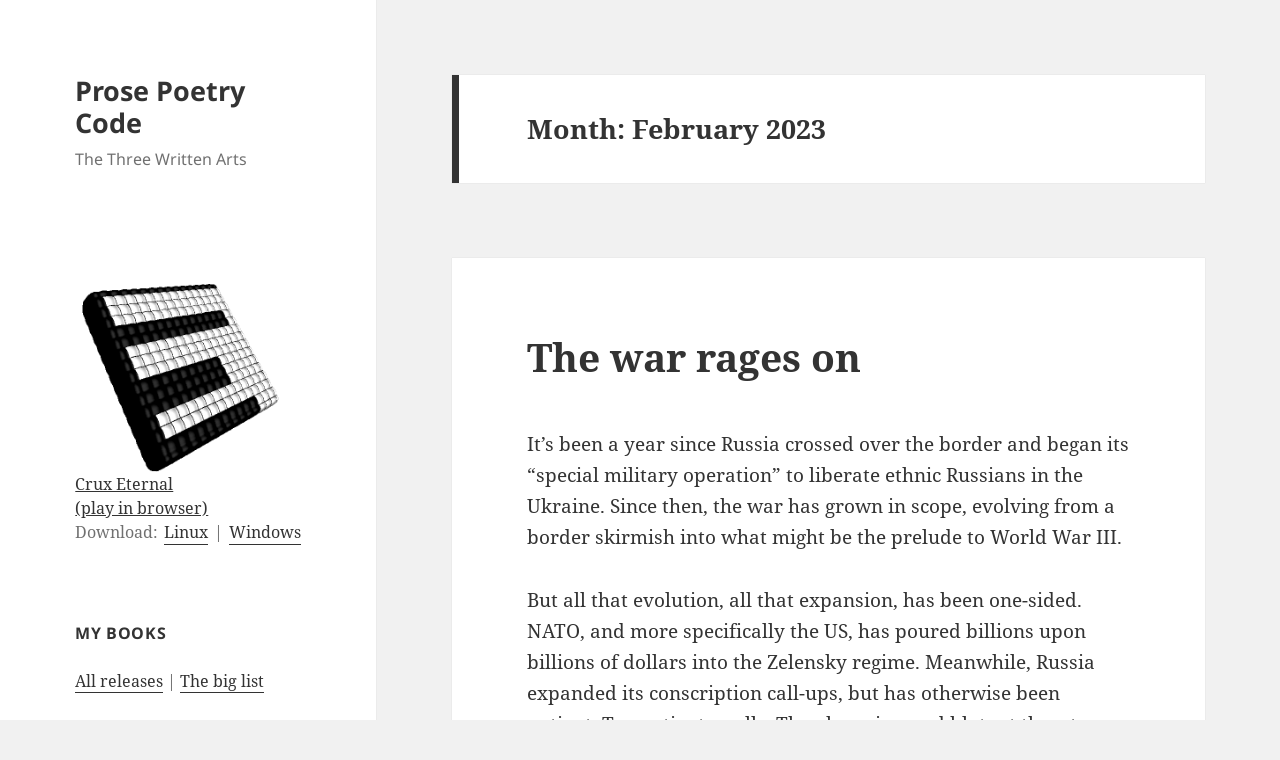

--- FILE ---
content_type: text/html; charset=UTF-8
request_url: https://prosepoetrycode.potterpcs.net/2023/02/
body_size: 10963
content:
<!DOCTYPE html>
<html lang="en-US" class="no-js">
<head>
	<meta charset="UTF-8">
	<meta name="viewport" content="width=device-width, initial-scale=1.0">
	<link rel="profile" href="https://gmpg.org/xfn/11">
	<link rel="pingback" href="https://prosepoetrycode.potterpcs.net/xmlrpc.php">
	<script>(function(html){html.className = html.className.replace(/\bno-js\b/,'js')})(document.documentElement);</script>
<title>February 2023 &#8211; Prose Poetry Code</title>
<meta name='robots' content='max-image-preview:large'>
<link rel="alternate" type="application/rss+xml" title="Prose Poetry Code &raquo; Feed" href="https://prosepoetrycode.potterpcs.net/feed/">
<link rel="alternate" type="application/rss+xml" title="Prose Poetry Code &raquo; Comments Feed" href="https://prosepoetrycode.potterpcs.net/comments/feed/">
		<script>
			window._wpemojiSettings = {"baseUrl":"https:\/\/twemoji.classicpress.net\/14\/72x72\/","ext":".png","svgUrl":"https:\/\/twemoji.classicpress.net\/14\/svg\/","svgExt":".svg","source":{"concatemoji":"https:\/\/prosepoetrycode.potterpcs.net\/wp-includes\/js\/wp-emoji-release.min.js?ver=cp_872fe612"}};
			!function(e,t,a){var r,n,o,i,p=t.createElement("canvas"),s=p.getContext&&p.getContext("2d");function c(e,t){var a=String.fromCharCode;s.clearRect(0,0,p.width,p.height),s.fillText(a.apply(this,e),0,0);var r=p.toDataURL();return s.clearRect(0,0,p.width,p.height),s.fillText(a.apply(this,t),0,0),r===p.toDataURL()}function l(e){if(!s||!s.fillText)return!1;switch(s.textBaseline="top",s.font="600 32px Arial",e){case"flag":return!c([127987,65039,8205,9895,65039],[127987,65039,8203,9895,65039])&&(!c([55356,56826,55356,56819],[55356,56826,8203,55356,56819])&&!c([55356,57332,56128,56423,56128,56418,56128,56421,56128,56430,56128,56423,56128,56447],[55356,57332,8203,56128,56423,8203,56128,56418,8203,56128,56421,8203,56128,56430,8203,56128,56423,8203,56128,56447]));case"emoji":return!c([129777,127995,8205,129778,127999],[129777,127995,8203,129778,127999])}return!1}function d(e){var a=t.createElement("script");a.src=e,a.defer=a.type="text/javascript",t.getElementsByTagName("head")[0].appendChild(a)}for(i=Array("flag","emoji"),a.supports={everything:!0,everythingExceptFlag:!0},o=0;o<i.length;o++)a.supports[i[o]]=l(i[o]),a.supports.everything=a.supports.everything&&a.supports[i[o]],"flag"!==i[o]&&(a.supports.everythingExceptFlag=a.supports.everythingExceptFlag&&a.supports[i[o]]);a.supports.everythingExceptFlag=a.supports.everythingExceptFlag&&!a.supports.flag,a.DOMReady=!1,a.readyCallback=function(){a.DOMReady=!0},a.supports.everything||(n=function(){a.readyCallback()},t.addEventListener?(t.addEventListener("DOMContentLoaded",n,!1),e.addEventListener("load",n,!1)):(e.attachEvent("onload",n),t.attachEvent("onreadystatechange",(function(){"complete"===t.readyState&&a.readyCallback()}))),(r=a.source||{}).concatemoji?d(r.concatemoji):r.wpemoji&&r.twemoji&&(d(r.twemoji),d(r.wpemoji)))}(window,document,window._wpemojiSettings);
		</script>
		<style>
img.wp-smiley,
img.emoji {
	display: inline !important;
	border: none !important;
	box-shadow: none !important;
	height: 1em !important;
	width: 1em !important;
	margin: 0 0.07em !important;
	vertical-align: -0.1em !important;
	background: none !important;
	padding: 0 !important;
}
</style>
	<link rel='stylesheet' id='twentyfifteen-fonts-css' href='https://prosepoetrycode.potterpcs.net/wp-content/themes/twentyfifteen/assets/fonts/noto-sans-plus-noto-serif-plus-inconsolata.css?ver=20230328' media='all'>
<link rel='stylesheet' id='genericons-css' href='https://prosepoetrycode.potterpcs.net/wp-content/themes/twentyfifteen/genericons/genericons.css?ver=20201026' media='all'>
<link rel='stylesheet' id='twentyfifteen-style-css' href='https://prosepoetrycode.potterpcs.net/wp-content/themes/twentyfifteen/style.css?ver=20250415' media='all'>
<link rel='stylesheet' id='twentyfifteen-block-style-css' href='https://prosepoetrycode.potterpcs.net/wp-content/themes/twentyfifteen/css/blocks.css?ver=20240715' media='all'>
<script src='https://prosepoetrycode.potterpcs.net/wp-includes/js/jquery/jquery.min.js?ver=3.6.3' id='jquery-core-js'></script>
<script src='https://prosepoetrycode.potterpcs.net/wp-includes/js/jquery/jquery-migrate.min.js?ver=3.4.0' id='jquery-migrate-js'></script>
<link rel="https://api.w.org/" href="https://prosepoetrycode.potterpcs.net/wp-json/"><link rel="EditURI" type="application/rsd+xml" title="RSD" href="https://prosepoetrycode.potterpcs.net/xmlrpc.php?rsd">
<meta name="generator" content="WordPress 6.2.6 (compatible; ClassicPress 2.5.0)">

<!-- Bad Behavior 2.2.24 run time: 7.997 ms -->
<link rel="stylesheet" href="https://prosepoetrycode.potterpcs.net/wp-content/plugins/cookies-for-comments/css.php?k=504f660676c72b2cd5544902d818b712&amp;t=1033843191" type="text/css" media="screen" /></head>

<body class="archive date wp-embed-responsive">
<div id="page" class="hfeed site">
	<a class="skip-link screen-reader-text" href="#content">
		Skip to content	</a>

	<div id="sidebar" class="sidebar">
		<header id="masthead" class="site-header">
			<div class="site-branding">
										<p class="site-title"><a href="https://prosepoetrycode.potterpcs.net/" rel="home" >Prose Poetry Code</a></p>
												<p class="site-description">The Three Written Arts</p>
										<button class="secondary-toggle">Menu and widgets</button>
			</div><!-- .site-branding -->
		</header><!-- .site-header -->

			<div id="secondary" class="secondary">

		
		
					<div id="widget-area" class="widget-area" role="complementary">
				<aside id="custom_html-2" class="widget_text widget widget_custom_html"><div class="textwidget custom-html-widget"><a href="https://potterpcs.net/crux-eternal/" target="_blank" style="text-decoration: none; border: none;" rel="noopener">
<img src="//prosepoetrycode.potterpcs.net/wp-content/uploads/2023/09/icon.png" />
<span style="text-decoration: underline;">Crux Eternal<br>(play in browser)</span>
</a>
<div style="display: flex; width: 100%; justify-content: space-between;">
<span>Download: </span>
<a href="https://potterpcs.net/crux-eternal/dist/Crux%20Eternal.x86_64">Linux</a>
<span>|</span>
<a href="https://potterpcs.net/crux-eternal/dist/Crux%20Eternal.exe">Windows</a>
</div></div></aside><aside id="text-2" class="widget widget_text"><h2 class="widget-title">My Books</h2>			<div class="textwidget"><p><a href="/releases/">All releases</a> | <a href="/the-big-list/">The big list</a></p>
<p><a href="//prosepoetrycode.potterpcs.net/2023/09/release-homeward-from-afar-orphans-of-the-stars-book-3/"><img decoding="async" loading="lazy" class="alignleft size-full wp-image-1839" src="//prosepoetrycode.potterpcs.net/wp-content/uploads/2023/09/orphans-03-cover-v1.0-thumb.jpg" alt="" width="300" height="450" /></a></p>
<p><a href="https://www.amazon.com/dp/B09J359GW3">Beyond the Horizon</a></p>
<p><a href="//prosepoetrycode.potterpcs.net/2020/12/paperback-release-lair-of-the-wizards-hidden-hills-1/">Lair of the Wizards</a></p>
<p><a href="//prosepoetrycode.potterpcs.net/2020/06/release-innocence-reborn-orphans-of-the-stars-1-2/">Innocence Reborn</a></p>
<p><a href="//prosepoetrycode.potterpcs.net/the-shape-of-things/">The Shape of Things</a></p>
<p><a href="//prosepoetrycode.potterpcs.net/the-linear-cycle/">The Linear Cycle</a></p>
<p><a href="//prosepoetrycode.potterpcs.net/nocturne/">Nocturne</a></p>
<p><a href="//prosepoetrycode.potterpcs.net/before-i-wake/">Before I Wake</a></p>
</div>
		</aside><aside id="text-9" class="widget widget_text"><h2 class="widget-title">Follow me</h2>			<div class="textwidget"><p><a href="https://freespeechextremist.com/mikey">MHP on the Fediverse</a></p>
<p><a href="https://t.me/mhpotter">Join me on Telegram</a></p>
<p><a href="https://matrix.to/#/@mhpotter:matrix.org">Chat with me on Matrix</a></p>
<hr />
<p><a href="https://weeklytechnetic.substack.com">The Weekly Technetic @ Substack</a></p>
<p><a href="https://t.me/hcworldbuilding">Hardcore Worldbuilding (on Telegram)</a></p>
</div>
		</aside><aside id="text-8" class="widget widget_text"><h2 class="widget-title">Other ways to support</h2>			<div class="textwidget"><ul style="list-style: none;">
<li><a href="http://ethereum.org/">ETH</a>: <span class="eth-link" style="hyphens: none; text-decoration: underline dotted;">0x981002B51a61D1A71511a0325985Ceb37Cb04674</span></li>
<li><a href="https://bitcoin.org/">BTC</a>: <span class="eth-link" style="hyphens: none; text-decoration: underline dotted;">bc1qhd7466zmwlmxf2zhc7vyzm67v2h7gcv02h8jaz</span></li>
<li><a href="https://litecoin.org/">LTC</a>: <span class="eth-link" style="hyphens: none; text-decoration: underline dotted;">LMXJ8Jf1KwL9988CAScQtkxgkKekApTxDx</span></li>
<li><a href="https://getmonero.org/">XMR</a>: <span class="eth-link" style="hyphens: none; text-decoration: underline dotted;">43uUH1xEdveJmUZs8bsGSviVugZatk7EK981JmVYF1DpVE9QMgUdkSdMv24LVm6vWJUQTFZhjfGypdbmha94DvGQ6anG5F9</span></li>
</ul>
</div>
		</aside><aside id="text-5" class="widget widget_text"><h2 class="widget-title">Free Stories</h2>			<div class="textwidget"><ul>
<li><a href="https://www.patreon.com/posts/free-release-21450555">Fallen</a></li>
<li><a href="https://www.patreon.com/posts/free-preview-16206438">Innocence Reborn (prologue)</a></li>
<li><a href="https://www.patreon.com/posts/free-preview-8594591">Nocturne (sample)</a></li>
<li><a href="https://www.patreon.com/posts/free-preview-of-17753383">The Shape of Things (sample)</a></li>
<li><a href="https://www.patreon.com/posts/free-preview-of-19218738">Lair of the Wizards (sample)</a></li>
<li><a href="http://prosepoetrycode.potterpcs.net/miracles-by-michael-h-potter/">Miracles</a></li>
</ul></div>
		</aside>
		<aside id="recent-posts-2" class="widget widget_recent_entries">
		<h2 class="widget-title">Recent Posts</h2><nav aria-label="Recent Posts">
		<ul>
											<li>
					<a href="https://prosepoetrycode.potterpcs.net/2026/01/review-age-of-myth/">Review: Age of Myth</a>
									</li>
											<li>
					<a href="https://prosepoetrycode.potterpcs.net/2025/10/42/">42</a>
									</li>
											<li>
					<a href="https://prosepoetrycode.potterpcs.net/2025/09/point-of-no-return/">Point of no return</a>
									</li>
											<li>
					<a href="https://prosepoetrycode.potterpcs.net/2025/09/summer-reading-list-2025-third/">Summer Reading List 2025: Third</a>
									</li>
											<li>
					<a href="https://prosepoetrycode.potterpcs.net/2025/08/summer-reading-list-2025-second/">Summer Reading List 2025: Second</a>
									</li>
					</ul>

		</nav></aside><aside id="text-3" class="widget widget_text"><h2 class="widget-title">Family &#038; Friends</h2>			<div class="textwidget"><ul>
<li><a href="http://www.amazon.com/dp/B013F08V3E">Angel's Sin, by James Potter</a>
</li>
</ul></div>
		</aside><aside id="pages-2" class="widget widget_pages"><h2 class="widget-title">Post Series</h2><nav aria-label="Post Series">
			<ul>
				<li class="page_item page-item-455"><a href="https://prosepoetrycode.potterpcs.net/magic-and-tech/">Magic and Tech</a></li>
<li class="page_item page-item-458"><a href="https://prosepoetrycode.potterpcs.net/lets-make-a-language/">Let&#8217;s Make a Language</a></li>
			</ul>

			</nav></aside><aside id="archives-2" class="widget widget_archive"><h2 class="widget-title">Archives</h2><nav aria-label="Archives">			<ul>
					<li><a href='https://prosepoetrycode.potterpcs.net/2026/01/'>January 2026</a>&nbsp;(1)</li>
	<li><a href='https://prosepoetrycode.potterpcs.net/2025/10/'>October 2025</a>&nbsp;(1)</li>
	<li><a href='https://prosepoetrycode.potterpcs.net/2025/09/'>September 2025</a>&nbsp;(2)</li>
	<li><a href='https://prosepoetrycode.potterpcs.net/2025/08/'>August 2025</a>&nbsp;(1)</li>
	<li><a href='https://prosepoetrycode.potterpcs.net/2025/06/'>June 2025</a>&nbsp;(2)</li>
	<li><a href='https://prosepoetrycode.potterpcs.net/2025/05/'>May 2025</a>&nbsp;(3)</li>
	<li><a href='https://prosepoetrycode.potterpcs.net/2025/02/'>February 2025</a>&nbsp;(2)</li>
	<li><a href='https://prosepoetrycode.potterpcs.net/2025/01/'>January 2025</a>&nbsp;(1)</li>
	<li><a href='https://prosepoetrycode.potterpcs.net/2024/10/'>October 2024</a>&nbsp;(3)</li>
	<li><a href='https://prosepoetrycode.potterpcs.net/2024/09/'>September 2024</a>&nbsp;(2)</li>
	<li><a href='https://prosepoetrycode.potterpcs.net/2024/08/'>August 2024</a>&nbsp;(1)</li>
	<li><a href='https://prosepoetrycode.potterpcs.net/2024/07/'>July 2024</a>&nbsp;(1)</li>
	<li><a href='https://prosepoetrycode.potterpcs.net/2024/06/'>June 2024</a>&nbsp;(1)</li>
	<li><a href='https://prosepoetrycode.potterpcs.net/2024/05/'>May 2024</a>&nbsp;(3)</li>
	<li><a href='https://prosepoetrycode.potterpcs.net/2024/02/'>February 2024</a>&nbsp;(2)</li>
	<li><a href='https://prosepoetrycode.potterpcs.net/2023/12/'>December 2023</a>&nbsp;(2)</li>
	<li><a href='https://prosepoetrycode.potterpcs.net/2023/10/'>October 2023</a>&nbsp;(1)</li>
	<li><a href='https://prosepoetrycode.potterpcs.net/2023/09/'>September 2023</a>&nbsp;(3)</li>
	<li><a href='https://prosepoetrycode.potterpcs.net/2023/08/'>August 2023</a>&nbsp;(1)</li>
	<li><a href='https://prosepoetrycode.potterpcs.net/2023/07/'>July 2023</a>&nbsp;(3)</li>
	<li><a href='https://prosepoetrycode.potterpcs.net/2023/06/'>June 2023</a>&nbsp;(2)</li>
	<li><a href='https://prosepoetrycode.potterpcs.net/2023/03/'>March 2023</a>&nbsp;(2)</li>
	<li><a href='https://prosepoetrycode.potterpcs.net/2023/02/' aria-current="page">February 2023</a>&nbsp;(2)</li>
	<li><a href='https://prosepoetrycode.potterpcs.net/2023/01/'>January 2023</a>&nbsp;(3)</li>
	<li><a href='https://prosepoetrycode.potterpcs.net/2022/12/'>December 2022</a>&nbsp;(1)</li>
	<li><a href='https://prosepoetrycode.potterpcs.net/2022/11/'>November 2022</a>&nbsp;(1)</li>
	<li><a href='https://prosepoetrycode.potterpcs.net/2022/10/'>October 2022</a>&nbsp;(5)</li>
	<li><a href='https://prosepoetrycode.potterpcs.net/2022/09/'>September 2022</a>&nbsp;(3)</li>
	<li><a href='https://prosepoetrycode.potterpcs.net/2022/08/'>August 2022</a>&nbsp;(4)</li>
	<li><a href='https://prosepoetrycode.potterpcs.net/2022/07/'>July 2022</a>&nbsp;(6)</li>
	<li><a href='https://prosepoetrycode.potterpcs.net/2022/06/'>June 2022</a>&nbsp;(4)</li>
	<li><a href='https://prosepoetrycode.potterpcs.net/2022/05/'>May 2022</a>&nbsp;(6)</li>
	<li><a href='https://prosepoetrycode.potterpcs.net/2022/04/'>April 2022</a>&nbsp;(8)</li>
	<li><a href='https://prosepoetrycode.potterpcs.net/2022/03/'>March 2022</a>&nbsp;(5)</li>
	<li><a href='https://prosepoetrycode.potterpcs.net/2022/02/'>February 2022</a>&nbsp;(5)</li>
	<li><a href='https://prosepoetrycode.potterpcs.net/2022/01/'>January 2022</a>&nbsp;(9)</li>
	<li><a href='https://prosepoetrycode.potterpcs.net/2021/12/'>December 2021</a>&nbsp;(6)</li>
	<li><a href='https://prosepoetrycode.potterpcs.net/2021/11/'>November 2021</a>&nbsp;(28)</li>
	<li><a href='https://prosepoetrycode.potterpcs.net/2021/10/'>October 2021</a>&nbsp;(8)</li>
	<li><a href='https://prosepoetrycode.potterpcs.net/2021/09/'>September 2021</a>&nbsp;(9)</li>
	<li><a href='https://prosepoetrycode.potterpcs.net/2021/08/'>August 2021</a>&nbsp;(2)</li>
	<li><a href='https://prosepoetrycode.potterpcs.net/2021/07/'>July 2021</a>&nbsp;(3)</li>
	<li><a href='https://prosepoetrycode.potterpcs.net/2021/06/'>June 2021</a>&nbsp;(5)</li>
	<li><a href='https://prosepoetrycode.potterpcs.net/2021/05/'>May 2021</a>&nbsp;(2)</li>
	<li><a href='https://prosepoetrycode.potterpcs.net/2021/04/'>April 2021</a>&nbsp;(3)</li>
	<li><a href='https://prosepoetrycode.potterpcs.net/2021/03/'>March 2021</a>&nbsp;(5)</li>
	<li><a href='https://prosepoetrycode.potterpcs.net/2021/02/'>February 2021</a>&nbsp;(6)</li>
	<li><a href='https://prosepoetrycode.potterpcs.net/2021/01/'>January 2021</a>&nbsp;(4)</li>
	<li><a href='https://prosepoetrycode.potterpcs.net/2020/12/'>December 2020</a>&nbsp;(4)</li>
	<li><a href='https://prosepoetrycode.potterpcs.net/2020/11/'>November 2020</a>&nbsp;(28)</li>
	<li><a href='https://prosepoetrycode.potterpcs.net/2020/10/'>October 2020</a>&nbsp;(6)</li>
	<li><a href='https://prosepoetrycode.potterpcs.net/2020/09/'>September 2020</a>&nbsp;(4)</li>
	<li><a href='https://prosepoetrycode.potterpcs.net/2020/08/'>August 2020</a>&nbsp;(1)</li>
	<li><a href='https://prosepoetrycode.potterpcs.net/2020/07/'>July 2020</a>&nbsp;(3)</li>
	<li><a href='https://prosepoetrycode.potterpcs.net/2020/06/'>June 2020</a>&nbsp;(5)</li>
	<li><a href='https://prosepoetrycode.potterpcs.net/2020/05/'>May 2020</a>&nbsp;(6)</li>
	<li><a href='https://prosepoetrycode.potterpcs.net/2020/04/'>April 2020</a>&nbsp;(3)</li>
	<li><a href='https://prosepoetrycode.potterpcs.net/2020/03/'>March 2020</a>&nbsp;(5)</li>
	<li><a href='https://prosepoetrycode.potterpcs.net/2020/02/'>February 2020</a>&nbsp;(4)</li>
	<li><a href='https://prosepoetrycode.potterpcs.net/2020/01/'>January 2020</a>&nbsp;(3)</li>
	<li><a href='https://prosepoetrycode.potterpcs.net/2019/12/'>December 2019</a>&nbsp;(1)</li>
	<li><a href='https://prosepoetrycode.potterpcs.net/2019/11/'>November 2019</a>&nbsp;(28)</li>
	<li><a href='https://prosepoetrycode.potterpcs.net/2019/10/'>October 2019</a>&nbsp;(4)</li>
	<li><a href='https://prosepoetrycode.potterpcs.net/2019/09/'>September 2019</a>&nbsp;(2)</li>
	<li><a href='https://prosepoetrycode.potterpcs.net/2019/08/'>August 2019</a>&nbsp;(1)</li>
	<li><a href='https://prosepoetrycode.potterpcs.net/2019/07/'>July 2019</a>&nbsp;(2)</li>
	<li><a href='https://prosepoetrycode.potterpcs.net/2019/06/'>June 2019</a>&nbsp;(2)</li>
	<li><a href='https://prosepoetrycode.potterpcs.net/2019/05/'>May 2019</a>&nbsp;(2)</li>
	<li><a href='https://prosepoetrycode.potterpcs.net/2019/04/'>April 2019</a>&nbsp;(6)</li>
	<li><a href='https://prosepoetrycode.potterpcs.net/2019/03/'>March 2019</a>&nbsp;(4)</li>
	<li><a href='https://prosepoetrycode.potterpcs.net/2019/02/'>February 2019</a>&nbsp;(3)</li>
	<li><a href='https://prosepoetrycode.potterpcs.net/2019/01/'>January 2019</a>&nbsp;(3)</li>
	<li><a href='https://prosepoetrycode.potterpcs.net/2018/12/'>December 2018</a>&nbsp;(4)</li>
	<li><a href='https://prosepoetrycode.potterpcs.net/2018/11/'>November 2018</a>&nbsp;(30)</li>
	<li><a href='https://prosepoetrycode.potterpcs.net/2018/10/'>October 2018</a>&nbsp;(6)</li>
	<li><a href='https://prosepoetrycode.potterpcs.net/2018/09/'>September 2018</a>&nbsp;(4)</li>
	<li><a href='https://prosepoetrycode.potterpcs.net/2018/08/'>August 2018</a>&nbsp;(4)</li>
	<li><a href='https://prosepoetrycode.potterpcs.net/2018/07/'>July 2018</a>&nbsp;(3)</li>
	<li><a href='https://prosepoetrycode.potterpcs.net/2018/06/'>June 2018</a>&nbsp;(4)</li>
	<li><a href='https://prosepoetrycode.potterpcs.net/2018/05/'>May 2018</a>&nbsp;(4)</li>
	<li><a href='https://prosepoetrycode.potterpcs.net/2018/04/'>April 2018</a>&nbsp;(4)</li>
	<li><a href='https://prosepoetrycode.potterpcs.net/2018/03/'>March 2018</a>&nbsp;(3)</li>
	<li><a href='https://prosepoetrycode.potterpcs.net/2018/02/'>February 2018</a>&nbsp;(4)</li>
	<li><a href='https://prosepoetrycode.potterpcs.net/2018/01/'>January 2018</a>&nbsp;(4)</li>
	<li><a href='https://prosepoetrycode.potterpcs.net/2017/12/'>December 2017</a>&nbsp;(9)</li>
	<li><a href='https://prosepoetrycode.potterpcs.net/2017/11/'>November 2017</a>&nbsp;(33)</li>
	<li><a href='https://prosepoetrycode.potterpcs.net/2017/10/'>October 2017</a>&nbsp;(9)</li>
	<li><a href='https://prosepoetrycode.potterpcs.net/2017/09/'>September 2017</a>&nbsp;(9)</li>
	<li><a href='https://prosepoetrycode.potterpcs.net/2017/08/'>August 2017</a>&nbsp;(8)</li>
	<li><a href='https://prosepoetrycode.potterpcs.net/2017/07/'>July 2017</a>&nbsp;(8)</li>
	<li><a href='https://prosepoetrycode.potterpcs.net/2017/06/'>June 2017</a>&nbsp;(8)</li>
	<li><a href='https://prosepoetrycode.potterpcs.net/2017/05/'>May 2017</a>&nbsp;(8)</li>
	<li><a href='https://prosepoetrycode.potterpcs.net/2017/04/'>April 2017</a>&nbsp;(8)</li>
	<li><a href='https://prosepoetrycode.potterpcs.net/2017/03/'>March 2017</a>&nbsp;(8)</li>
	<li><a href='https://prosepoetrycode.potterpcs.net/2017/02/'>February 2017</a>&nbsp;(8)</li>
	<li><a href='https://prosepoetrycode.potterpcs.net/2017/01/'>January 2017</a>&nbsp;(8)</li>
	<li><a href='https://prosepoetrycode.potterpcs.net/2016/12/'>December 2016</a>&nbsp;(12)</li>
	<li><a href='https://prosepoetrycode.potterpcs.net/2016/11/'>November 2016</a>&nbsp;(31)</li>
	<li><a href='https://prosepoetrycode.potterpcs.net/2016/10/'>October 2016</a>&nbsp;(18)</li>
	<li><a href='https://prosepoetrycode.potterpcs.net/2016/09/'>September 2016</a>&nbsp;(13)</li>
	<li><a href='https://prosepoetrycode.potterpcs.net/2016/08/'>August 2016</a>&nbsp;(13)</li>
	<li><a href='https://prosepoetrycode.potterpcs.net/2016/07/'>July 2016</a>&nbsp;(13)</li>
	<li><a href='https://prosepoetrycode.potterpcs.net/2016/06/'>June 2016</a>&nbsp;(11)</li>
	<li><a href='https://prosepoetrycode.potterpcs.net/2016/05/'>May 2016</a>&nbsp;(13)</li>
	<li><a href='https://prosepoetrycode.potterpcs.net/2016/04/'>April 2016</a>&nbsp;(13)</li>
	<li><a href='https://prosepoetrycode.potterpcs.net/2016/03/'>March 2016</a>&nbsp;(13)</li>
	<li><a href='https://prosepoetrycode.potterpcs.net/2016/02/'>February 2016</a>&nbsp;(13)</li>
	<li><a href='https://prosepoetrycode.potterpcs.net/2016/01/'>January 2016</a>&nbsp;(13)</li>
	<li><a href='https://prosepoetrycode.potterpcs.net/2015/12/'>December 2015</a>&nbsp;(12)</li>
	<li><a href='https://prosepoetrycode.potterpcs.net/2015/11/'>November 2015</a>&nbsp;(38)</li>
	<li><a href='https://prosepoetrycode.potterpcs.net/2015/10/'>October 2015</a>&nbsp;(15)</li>
	<li><a href='https://prosepoetrycode.potterpcs.net/2015/09/'>September 2015</a>&nbsp;(13)</li>
	<li><a href='https://prosepoetrycode.potterpcs.net/2015/08/'>August 2015</a>&nbsp;(13)</li>
	<li><a href='https://prosepoetrycode.potterpcs.net/2015/07/'>July 2015</a>&nbsp;(13)</li>
	<li><a href='https://prosepoetrycode.potterpcs.net/2015/06/'>June 2015</a>&nbsp;(8)</li>
	<li><a href='https://prosepoetrycode.potterpcs.net/2015/05/'>May 2015</a>&nbsp;(2)</li>
	<li><a href='https://prosepoetrycode.potterpcs.net/2015/04/'>April 2015</a>&nbsp;(1)</li>
			</ul>

			</nav></aside><aside id="categories-2" class="widget widget_categories"><h2 class="widget-title">Categories</h2><nav aria-label="Categories">
			<ul>
					<li class="cat-item cat-item-37"><a href="https://prosepoetrycode.potterpcs.net/category/announcements/">Announcements</a>
</li>
	<li class="cat-item cat-item-2"><a href="https://prosepoetrycode.potterpcs.net/category/code/">Code</a>
</li>
	<li class="cat-item cat-item-13"><a href="https://prosepoetrycode.potterpcs.net/category/thoughts/">Thoughts</a>
</li>
	<li class="cat-item cat-item-1"><a href="https://prosepoetrycode.potterpcs.net/category/uncategorized/">Uncategorized</a>
</li>
	<li class="cat-item cat-item-15"><a href="https://prosepoetrycode.potterpcs.net/category/worldbuilding/">Worldbuilding</a>
</li>
	<li class="cat-item cat-item-8"><a href="https://prosepoetrycode.potterpcs.net/category/writing/">Writing</a>
</li>
			</ul>

			</nav></aside><aside id="meta-2" class="widget widget_meta"><h2 class="widget-title">Meta</h2><nav aria-label="Meta">
		<ul>
			<li><a href="https://prosepoetrycode.potterpcs.net/wp-login.php?action=register">Register</a></li>			<li><a href="https://prosepoetrycode.potterpcs.net/wp-login.php">Log in</a></li>
			<li><a href="https://prosepoetrycode.potterpcs.net/feed/">Entries feed</a></li>
			<li><a href="https://prosepoetrycode.potterpcs.net/comments/feed/">Comments feed</a></li>

			<li><a href="https://www.classicpress.net/" title="Powered by ClassicPress, state-of-the-art semantic personal publishing platform.">ClassicPress.net</a></li>
		</ul>

		</nav></aside>			</div><!-- .widget-area -->
		
	</div><!-- .secondary -->

	</div><!-- .sidebar -->

	<div id="content" class="site-content">

	<section id="primary" class="content-area">
		<main id="main" class="site-main">

		
			<header class="page-header">
				<h1 class="page-title">Month: <span>February 2023</span></h1>			</header><!-- .page-header -->

			
<article id="post-2370" class="post-2370 post type-post status-publish format-standard hentry category-thoughts tag-politics tag-warfare">
	
	<header class="entry-header">
		<h2 class="entry-title"><a href="https://prosepoetrycode.potterpcs.net/2023/02/the-war-rages-on/" rel="bookmark">The war rages on</a></h2>	</header><!-- .entry-header -->

	<div class="entry-content">
		<p>It&#8217;s been a year since Russia crossed over the border and began its &#8220;special military operation&#8221; to liberate ethnic Russians in the Ukraine. Since then, the war has grown in scope, evolving from a border skirmish into what might be the prelude to World War III.</p>
<p>But all that evolution, all that expansion, has been one-sided. NATO, and more specifically the US, has poured billions upon billions of dollars into the Zelensky regime. Meanwhile, Russia expanded its conscription call-ups, but has otherwise been patient. Too patient, really. They have ignored blatant threats from supposedly neutral powers, not to mention <em>actual terrorist attacks</em> carried out by the United States. Any one of the dozens of incidents would be a valid <em>casus belli</em>, yet Putin has ignored the very obvious provocations at every turn.</p>
<p>That&#8217;s good for all of us, of course, since it keeps us out of a war that could very well escalate into something that makes WWII look like a schoolyard slap-fight. One has to wonder, though, how much more it will take. How many more times can we poke the bear before he awakens to tear our face off?</p>
<p>Because this much is clear: the US cannot win a war against Russia. Why? The answer&#8217;s very simple, and it&#8217;s the reason why the first two world wars started at all. Any fight that reached that level wouldn&#8217;t be the US versus Russia. No, there are too many alliances and treaties and defense pacts for that to happen. Instead, Washington would call upon its allies in NATO, which effectively covers all of Western Europe, as well as Turkey. Meanwhile, calls would go out from Moscow, forcing China, Iran, and possibly India to make their own decisions.</p>
<p>Yes, the NATO bloc outnumbers Russia on paper, and even has a technological advantage, but the past few years have shown how hollow this really is. Growing unrest throughout the Americas and Europe would cause any mass conscription&#8212;the only way to get a manpower edge over China&#8212;to be met with outright revolt. Diversity hires in the military have hollowed out its core, pushing the best of the best out to make way for a new wave of globalist-friendly forces. The technology often requires specialized knowledge to even <em>operate</em>, and the latest versions have seen almost no use in the field yet.</p>
<p>In other words, all the supposed advantages have fatal flaws. On the other side, things aren&#8217;t as grim. True, China&#8217;s economy is teetering due to its aging population and low fertility&#8212;something the whole world shares, but the effect is most pronounced in East Asia. Other than that, where is the weakness? Russia&#8217;s military is top-notch; even their private paramilitary (i.e., mercenary) companies can run roughshod over Ukrainian regulars, as is currently being shown at Bakhmut. The Kiev regime has no counter for hypersonic missiles, or even a mass wave of cheap Iranian drones. Despite its glaring flaws, China still has an unparalleled manufacturing base that can be converted to a full wartime mode with devastating effect.</p>
<p>The best the West can hope for is a stalemate, a war of attrition that accomplishes nothing but millions of dead soldiers and, in certain parts of the world, civilians. Everything old is new again, history repeats itself, and we are on the cusp of learning first-hand why World War I was called &#8220;the war to end all wars&#8221;. Except that this one would end a lot more than that.</p>
<p>Worst of all, those in power <em>know</em> this, and yet they continue on their path. The only attempt at a peace talk was almost a year ago, not long after the war began, and it was sabotaged by the UK. Now that Zelensky sees he has effectively infinite money coming in from abroad, why even bother with the facade? No one other than Vladimir Putin can stop the Ukraine from sending every one of its able-bodied&#8212;and, in some cases, disable-bodied&#8212;citizens into the meat grinder, because the ones who otherwise have that ability no longer have the inclination.</p>
<p>That, more than anything, is why I continue to stand against Zelensky, against NATO, and against my own country&#8217;s so-called government on this matter. Putin is showing actual regard for his countrymen, his ethnic brethren. He has accurately called out the West&#8217;s hypocrisy and the rot of progressivism eating away at its foundations. He has taken a stand for humanity, rather than against it, and he&#8217;s one of the few world leaders brave enough to do so publicly. After seeing what happened to others who have tried (Donald Trump, Jair Bolsonaro, and Shinzo Abe, among others), we could fault him for stepping down, or at least toning down his rhetoric, but he has done the opposite. We need more people like <em>that</em> in power, instead of the mental hospital that passes for the executive branch these days.</p>
<p>If you still support the Ukraine after all this time, after seeing the aims of Zelensky, NATO, and the globalist cabal, then I can only see you as anti-human, just as they are. You&#8217;re standing for Drag Queen Story Hour, for the mutilation of children, for mass imprisonment, for depopulation. You&#8217;re standing against the last defense of the Enlightenment, against the bonds of shared culture and nationality. &#8220;<em>Slava Ukraini</em>,&#8221; you say? How about &#8220;<em>Slava miru</em>&#8221; instead?</p>
	</div><!-- .entry-content -->

	
	<footer class="entry-footer">
		<span class="posted-on"><span class="screen-reader-text">Posted on </span><a href="https://prosepoetrycode.potterpcs.net/2023/02/the-war-rages-on/" rel="bookmark"><time class="entry-date published" datetime="2023-02-23T17:11:26-05:00">February 23, 2023</time><time class="updated" datetime="2023-02-23T14:19:16-05:00">February 23, 2023</time></a></span><span class="cat-links"><span class="screen-reader-text">Categories </span><a href="https://prosepoetrycode.potterpcs.net/category/thoughts/" rel="category tag">Thoughts</a></span><span class="tags-links"><span class="screen-reader-text">Tags </span><a href="https://prosepoetrycode.potterpcs.net/tag/politics/" rel="tag">politics</a>, <a href="https://prosepoetrycode.potterpcs.net/tag/warfare/" rel="tag">warfare</a></span><span class="comments-link"><a href="https://prosepoetrycode.potterpcs.net/2023/02/the-war-rages-on/#respond">Leave a comment<span class="screen-reader-text"> on The war rages on</span></a></span>			</footer><!-- .entry-footer -->

</article><!-- #post-2370 -->

<article id="post-2368" class="post-2368 post type-post status-publish format-standard hentry category-code tag-nim tag-osdev">
	
	<header class="entry-header">
		<h2 class="entry-title"><a href="https://prosepoetrycode.potterpcs.net/2023/02/a-month-with-nim/" rel="bookmark">A month with Nim</a></h2>	</header><!-- .entry-header -->

	<div class="entry-content">
		<p>A few weeks back, I posted about my adventures in <a href="http://prosepoetrycode.potterpcs.net/2023/01/a-barebones-kernel-in-nim/">writing a kernel</a> using the Nim programming language. Well, I&#8217;m still working at it, and I thought it would be fun to give a progress report. Fair warning: this is going to be one of the most technical posts I&#8217;ve written in a long time. If you&#8217;re not familiar with a lot of programming and OS terminology, you&#8217;re going to have a hard time following along.</p>
<h4>The language</h4>
<p>Let&#8217;s start by looking at my language of choice. Nim is an odd duck in the world of programming languages. In purpose, it sits in that mid tier between low-level languages such as C and &#8220;application&#8221; languages like Python. This middle space used to be the sole domain of C++, but recent years have seen a growing crop of contenders: Rust, Go, D, Vala, Swift, Zig, and so on.</p>
<p>Nim is definitely one of those. Syntactically, it shares a lot in common with Python, most notably its indentation-based structure. But it&#8217;s much closer to the metal. Since it compiles to (a very cryptic subset of) C rather than some kind of VM bytecode, you get a lot of optimizations for free, thanks to the GCC and Clang teams. Thus, you&#8217;ve got this great mix of high-level sugar and low-level power, which is really what I was looking for all along. And the Nim community, unlike Rust, does it <em>without</em> sacrificing basic scientific facts such as sexual dimorphism!</p>
<p>Still, being a good programming language&#8212;even a lower-level one&#8212;doesn&#8217;t make something good for writing an operating system. That&#8217;s the downside of D, for example; there, the language itself is solid, but its standard library relies on garbage collection, making it a no-go.</p>
<p>I bring up that specific example for a very good reason: Nim&#8217;s standard library <em>just works</em>. It&#8217;s almost all &#8220;pure&#8221; code, where the devs eat their own dogfood. The <code>system</code> module is hard-coded to use what amounts to a set of compiler intrinsics, but everything else is built off them. In an OS kernel, where you can&#8217;t expect to have a bulky runtime available, this is a dream come true. I only had to implement a dozen simple C functions (<code>strlen</code>, <code>memcpy</code>, etc.), hook in an allocator (<code>liballoc</code> is a good default for &#8220;hobby&#8221; OSes), and that was it. I don&#8217;t even have all the hardware initialized yet, but I already have access to dynamic arrays, hash tables, string formatting, and all those other goodies.</p>
<p>Of course, nothing&#8217;s ever perfect. Nim gets very verbose when you&#8217;re working so close to bare metal. The developers&#8217; insistence on defaulting literal values to signed integers is a pain, because anyone who has ever worked at the assembly level knows that you <em>have</em> to use unsigned numbers for things like bitfields. Also, converting between integers and pointers (another thing absolutely necessary in OS programming, and absolutely antithetical to the &#8220;safe code&#8221; movement) is overly verbose. Yeah, I could use a template or macro or something, but&#8230;ugh.</p>
<h4>The system</h4>
<p>I&#8217;m going to continue with this project until I get bored or run out of ideas. Since building the bare-bones kernel in the previous post, I&#8217;ve expanded its scope. Now, I&#8217;m planning out a microkernel OS centered around a message passing interface. The catch is that it&#8217;s intended to be a single-user system; there will be &#8220;profiles&#8221; for multiple users to store their own programs, files, and so on, but only one user will be running it at a time. Other users&#8217; data will be hidden away, though I do envision a kind of shared space.</p>
<p>Another design concept I&#8217;ve been toying with is doing away with processes. They&#8217;ll just be threads that don&#8217;t have a parent instead. So running a program will start a &#8220;main&#8221; thread, and that thread can then create children or siblings. Child threads inherit some state, and the parent has some direct control of their lifecycle. Siblings, on the other hand, are independent. This also affects IPC: parents and their children can use shared memory far more easily, and the design will reflect this.</p>
<p>The microkernel structure means that very little will run in kernel-space. The physical and virtual memory allocators are already in place, though I may redesign them as time goes on. Some hardware abstraction exists; I&#8217;ll need lots more before I can even consider a 0.1 release. I&#8217;m currently working out how I want to write the scheduler and mapping out system calls. Almost everything else will live in user-space. There&#8217;s no reason not to.</p>
<p>I&#8217;m calling this project Concerto. As with most of my works, that&#8217;s a name with multiple meanings. A concerto is, of course, a kind of musical composition where many instruments support a single lead&#8212;this is, to my eyes, essentially the musical equivalent of a microkernel. It also connotes many working together (i.e., in concert) to create something grand. And I can&#8217;t deny a bit of a political jab: concertos are a distinctly Western form of music that came from the era of Enlightenment. As our enemies insist on dragging us into a new Dark Age and the destruction of our heritage, every reminder of what we have built is welcome.</p>
<p>So that&#8217;s what I&#8217;ve been doing in the free time that is no longer as copious as it used to be. I&#8217;ll let you know how it turns out.</p>
	</div><!-- .entry-content -->

	
	<footer class="entry-footer">
		<span class="posted-on"><span class="screen-reader-text">Posted on </span><a href="https://prosepoetrycode.potterpcs.net/2023/02/a-month-with-nim/" rel="bookmark"><time class="entry-date published" datetime="2023-02-15T18:24:26-05:00">February 15, 2023</time><time class="updated" datetime="2023-02-15T16:24:55-05:00">February 15, 2023</time></a></span><span class="cat-links"><span class="screen-reader-text">Categories </span><a href="https://prosepoetrycode.potterpcs.net/category/code/" rel="category tag">Code</a></span><span class="tags-links"><span class="screen-reader-text">Tags </span><a href="https://prosepoetrycode.potterpcs.net/tag/nim/" rel="tag">nim</a>, <a href="https://prosepoetrycode.potterpcs.net/tag/osdev/" rel="tag">osdev</a></span><span class="comments-link"><a href="https://prosepoetrycode.potterpcs.net/2023/02/a-month-with-nim/#respond">Leave a comment<span class="screen-reader-text"> on A month with Nim</span></a></span>			</footer><!-- .entry-footer -->

</article><!-- #post-2368 -->

		</main><!-- .site-main -->
	</section><!-- .content-area -->


	</div><!-- .site-content -->

	<footer id="colophon" class="site-footer">
		<div class="site-info">
									<a href="https://wordpress.org/" class="imprint">
				Proudly powered by WordPress			</a>
		</div><!-- .site-info -->
	</footer><!-- .site-footer -->

</div><!-- .site -->

<script id='twentyfifteen-script-js-extra'>
var screenReaderText = {"expand":"<span class=\"screen-reader-text\">expand child menu<\/span>","collapse":"<span class=\"screen-reader-text\">collapse child menu<\/span>"};
</script>
<script src='https://prosepoetrycode.potterpcs.net/wp-content/themes/twentyfifteen/js/functions.js?ver=20250303' id='twentyfifteen-script-js'></script>

</body>
</html>
